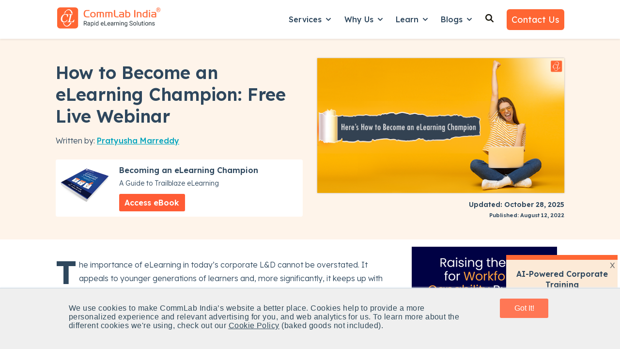

--- FILE ---
content_type: text/css
request_url: https://www.commlabindia.com/hubfs/hub_generated/module_assets/1/122280659007/1743389852931/module_social-sharing.min.css
body_size: -594
content:
.social-sharing{align-items:center;display:flex;flex-wrap:wrap}.social-sharing__share-text{display:block;font-size:.7rem;font-weight:544;text-transform:uppercase;width:100%}.social-sharing__link{margin-right:.7rem}.social-sharing__link:last-child{margin-right:0}